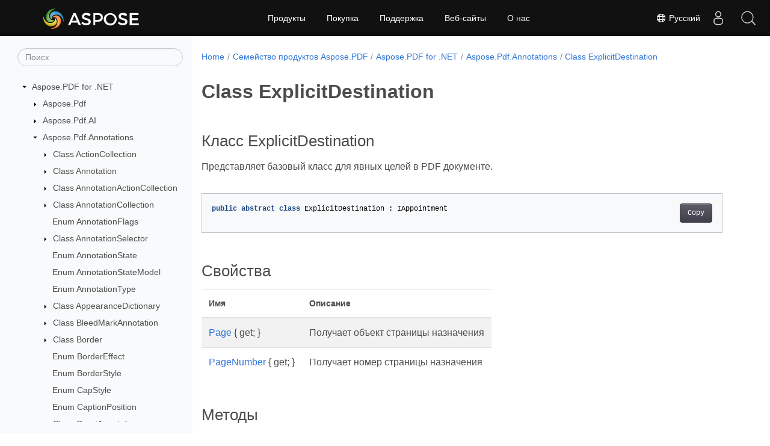

--- FILE ---
content_type: text/html
request_url: https://reference.aspose.com/pdf/ru/net/aspose.pdf.annotations/explicitdestination/
body_size: 8985
content:
<!doctype html><html lang=ru class=no-js><head><meta charset=utf-8><meta name=viewport content="width=device-width,initial-scale=1,shrink-to-fit=no"><link rel=canonical href=https://reference.aspose.com/pdf/ru/net/aspose.pdf.annotations/explicitdestination/><link rel=alternate hreflang=en href=https://reference.aspose.com/pdf/net/aspose.pdf.annotations/explicitdestination/><link rel=alternate hreflang=ru href=https://reference.aspose.com/pdf/ru/net/aspose.pdf.annotations/explicitdestination/><link rel=alternate hreflang=zh href=https://reference.aspose.com/pdf/zh/net/aspose.pdf.annotations/explicitdestination/><link rel=alternate hreflang=ar href=https://reference.aspose.com/pdf/ar/net/aspose.pdf.annotations/explicitdestination/><link rel=alternate hreflang=fr href=https://reference.aspose.com/pdf/fr/net/aspose.pdf.annotations/explicitdestination/><link rel=alternate hreflang=de href=https://reference.aspose.com/pdf/de/net/aspose.pdf.annotations/explicitdestination/><link rel=alternate hreflang=it href=https://reference.aspose.com/pdf/it/net/aspose.pdf.annotations/explicitdestination/><link rel=alternate hreflang=es href=https://reference.aspose.com/pdf/es/net/aspose.pdf.annotations/explicitdestination/><link rel=alternate hreflang=sv href=https://reference.aspose.com/pdf/sv/net/aspose.pdf.annotations/explicitdestination/><link rel=alternate hreflang=tr href=https://reference.aspose.com/pdf/tr/net/aspose.pdf.annotations/explicitdestination/><link rel=alternate hreflang=x-default href=https://reference.aspose.com/pdf/net/aspose.pdf.annotations/explicitdestination/><meta name=generator content="Hugo 0.119.0"><meta name=robots content="index, follow"><link rel=apple-touch-icon sizes=180x180 href=https://cms.admin.containerize.com/templates/asposecloud/images/apple-touch-icon.png><link rel=icon type=image/png sizes=32x32 href=https://cms.admin.containerize.com/templates/asposecloud/images/favicon-32x32.png><link rel=icon type=image/png sizes=16x16 href=https://cms.admin.containerize.com/templates/asposecloud/images/favicon-16x16.png><link rel=mask-icon href=https://cms.admin.containerize.com/templates/asposecloud/images/safari-pinned-tab.svg color=#5bbad5><link rel="shortcut icon" href=https://cms.admin.containerize.com/templates/asposecloud/images/favicon.ico><meta name=msapplication-TileColor content="#2b5797"><meta name=msapplication-config content="https://cms.admin.containerize.com/templates/asposecloud/images/browserconfig.xml"><meta name=theme-color content="#ffffff"><meta name=author content="Aspose"><title>Class ExplicitDestination |
Aspose.PDF for .NET API Reference</title><meta name=description content="Класс Aspose.Pdf.Annotations.ExplicitDestination. Представляет базовый класс для явных целей в PDF документе"><script type=application/ld+json>{"@context":"http://schema.org","@type":"BreadcrumbList","itemListElement":[{"@type":"ListItem","position":1,"item":{"@id":"https:\/\/reference.aspose.com\/","name":"Справочник по API"}},{"@type":"ListItem","position":2,"item":{"@id":"https:\/\/reference.aspose.com\/pdf\/","name":"Pdf"}},{"@type":"ListItem","position":3,"item":{"@id":"https:\/\/reference.aspose.com\/pdf\/ru\/net\/","name":".NET"}},{"@type":"ListItem","position":4,"item":{"@id":"https:\/\/reference.aspose.com\/pdf\/ru\/net\/aspose.pdf.annotations\/","name":"Aspose.pdf.annotations"}},{"@type":"ListItem","position":5,"item":{"@id":"https:\/\/reference.aspose.com\/pdf\/ru\/net\/aspose.pdf.annotations\/explicitdestination\/","name":"Explicitdestination"}}]}</script><script type=application/ld+json>{"@context":"http://schema.org/","@type":"SoftwareApplication","name":"Aspose.Pdf for Net","applicationCategory":"DeveloperApplication","image":["https://www.aspose.cloud/templates/aspose/img/products/pdf/aspose_pdf-for-net.svg"],"description":"Класс Aspose.Pdf.Annotations.ExplicitDestination. Представляет базовый класс для явных целей в PDF документе","downloadUrl":"https://releases.aspose.com/pdf/net/","releaseNotes":"https://docs.aspose.com/pdf/net/release-notes/","operatingSystem":["Windows","Linux","macOS"]}</script><script type=application/ld+json>{"@context":"https://schema.org/","@type":"Article","mainEntityOfPage":{"@type":"WebPage","@id":"https:\/\/reference.aspose.com\/pdf\/ru\/net\/aspose.pdf.annotations\/explicitdestination\/"},"headline":"Class ExplicitDestination","description":"Класс Aspose.Pdf.Annotations.ExplicitDestination. Представляет базовый класс для явных целей в PDF документе","image":{"@type":"ImageObject","url":"https://www.aspose.cloud/templates/aspose/img/products/pdf/aspose_pdf-for-net.svg","width":"","height":""},"author":{"@type":"Organization","name":"Aspose Pty Ltd"},"publisher":{"@type":"Organization","name":"Aspose Pty Ltd","logo":{"@type":"ImageObject","url":"https://about.aspose.com/templates/aspose/img/svg/aspose-logo.svg","width":"","height":""}},"datePublished":"2026-01-19","wordCount":"73","articleBody":"[Класс ExplicitDestination Представляет базовый класс для явных целей в PDF документе. public abstract class ExplicitDestination : IAppointment Свойства Имя Описание Page { get; } Получает объект страницы назначения PageNumber { get; } Получает номер страницы назначения Методы Имя Описание static CreateDestination(int, ExplicitDestinationType, params double[]) Создает экземпляры классов-наследников ExplicitDestination. static CreateDestination(Page, ExplicitDestinationType, params double[]) Создает экземпляры классов-наследников ExplicitDestination. abstract ToString() Возвращает строковое представление объекта ExplicitDestination. См. также интерфейс IAppointment пространство имен Aspose.Pdf.Annotations сборка Aspose.PDF]"}</script><script type=application/ld+json>{"@context":"https://schema.org","@type":"Organization","name":"Aspose Pty. Ltd.","url":"https://www.aspose.com","logo":"https://about.aspose.com/templates/aspose/img/svg/aspose-logo.svg","alternateName":"Aspose","sameAs":["https://www.facebook.com/Aspose/","https://twitter.com/Aspose","https://www.youtube.com/user/AsposeVideo","https://www.linkedin.com/company/aspose","https://stackoverflow.com/questions/tagged/aspose","https://aspose.quora.com/","https://aspose.github.io/"],"contactPoint":[{"@type":"ContactPoint","telephone":"+1 903 306 1676","contactType":"sales","areaServed":"US","availableLanguage":"en"},{"@type":"ContactPoint","telephone":"+44 141 628 8900","contactType":"sales","areaServed":"GB","availableLanguage":"en"},{"@type":"ContactPoint","telephone":"+61 2 8006 6987","contactType":"sales","areaServed":"AU","availableLanguage":"en"}]}</script><script type=application/ld+json>{"@context":"https://schema.org","@type":"WebSite","url":"https://www.aspose.com","sameAs":["https://search.aspose.com","https://docs.aspose.com","https://blog.aspose.com","https://forum.aspose.com","https://products.aspose.com","https://about.aspose.com","https://purchase.aspose.com","https://reference.aspose.com"],"potentialAction":{"@type":"SearchAction","target":"https://search.aspose.com/search/?q={search_term_string}","query-input":"required name=search_term_string"}}</script><meta itemprop=name content="Class ExplicitDestination"><meta itemprop=description content="Класс Aspose.Pdf.Annotations.ExplicitDestination. Представляет базовый класс для явных целей в PDF документе"><script>(function(e,t,n,s,o){e[s]=e[s]||[],e[s].push({"gtm.start":(new Date).getTime(),event:"gtm.js"});var a=t.getElementsByTagName(n)[0],i=t.createElement(n),r=s!="dataLayer"?"&l="+s:"";i.async=!0,i.src="https://www.googletagmanager.com/gtm.js?id="+o+r,a.parentNode.insertBefore(i,a)})(window,document,"script","dataLayer","GTM-NJMHSH")</script><meta property="og:title" content="Class ExplicitDestination"><meta property="og:description" content="Класс Aspose.Pdf.Annotations.ExplicitDestination. Представляет базовый класс для явных целей в PDF документе"><meta property="og:type" content="website"><meta property="og:url" content="https://reference.aspose.com/pdf/ru/net/aspose.pdf.annotations/explicitdestination/"><link rel=preload href=/pdf/scss/main.min.aea1d7c20da472f6f3f5239491ed1267039ff1b7796a96cde14ecbef0ea2abe6.css as=style><link href=/pdf/scss/main.min.aea1d7c20da472f6f3f5239491ed1267039ff1b7796a96cde14ecbef0ea2abe6.css rel=stylesheet integrity><link href=/pdf/scss/_code-block.min.850cff2ee102b37a8b0912358fa59fa02fa35dbf562c460ce05c402a5b6709c0.css rel=stylesheet integrity><link href=/pdf/css/locale.min.css rel=stylesheet></head><body class=td-section><noscript><iframe src="https://www.googletagmanager.com/ns.html?id=GTM-NJMHSH" height=0 width=0 style=display:none;visibility:hidden></iframe></noscript><div class="container-fluid td-outer"><div class=td-main><div class="row flex-xl-nowrap min-height-main-content"><div id=left-side-bar-menu class="split td-sidebar d-print-none col-12 col-md-3 col-xl-3"><div id=td-sidebar-menu class="add-scroll td-sidebar__inner"><form class="td-sidebar__search d-flex align-items-center"><input type=text id=internalSearch class="form-control td-search-input" placeholder=Поиск aria-label=Поиск autocomplete=off data-index=reference.aspose.com>
<button class="btn btn-link td-sidebar__toggle d-md-none p-0 ml-3 fa fa-bars" type=button data-toggle=collapse data-target=#td-section-nav aria-controls=td-docs-nav aria-expanded=false aria-label="Toggle section navigation"></button></form><nav class="td-sidebar-nav pt-2 pl-4 collapse" id=td-section-nav><div class="nav-item dropdown d-block d-lg-none"><a class="nav-link dropdown-toggle" href=# id=navbarDropdown role=button data-toggle=dropdown aria-haspopup=true aria-expanded=false>Русский</a><div class=dropdown-menu aria-labelledby=navbarDropdownMenuLink><a class=dropdown-item href=/pdf/net/aspose.pdf.annotations/explicitdestination/>English</a><a class=dropdown-item href=/pdf/zh/net/aspose.pdf.annotations/explicitdestination/>简体中文</a><a class=dropdown-item href=/pdf/ar/net/aspose.pdf.annotations/explicitdestination/>عربي</a><a class=dropdown-item href=/pdf/fr/net/aspose.pdf.annotations/explicitdestination/>Français</a><a class=dropdown-item href=/pdf/de/net/aspose.pdf.annotations/explicitdestination/>Deutsch</a><a class=dropdown-item href=/pdf/it/net/aspose.pdf.annotations/explicitdestination/>Italiano</a><a class=dropdown-item href=/pdf/es/net/aspose.pdf.annotations/explicitdestination/>Español</a><a class=dropdown-item href=/pdf/sv/net/aspose.pdf.annotations/explicitdestination/>Svenska</a><a class=dropdown-item href=/pdf/tr/net/aspose.pdf.annotations/explicitdestination/>Türkçe</a></div></div><ul class=td-sidebar-nav__section><li class=td-sidebar-nav__section-title><img src=/pdf/icons/caret-down.svg alt=caret-down class="icon open-icon" width=10px height=10px><a href=/pdf/ru/net/ class="align-left pl-0 pr-2td-sidebar-link td-sidebar-link__section">Aspose.PDF for .NET</a></li><ul><li id=id_pdfrunet><ul class=td-sidebar-nav__section><li class=td-sidebar-nav__section-title><img src=/pdf/icons/caret-down.svg alt=caret-closed class="icon closed-icon" width=10px height=10px><a href=/pdf/ru/net/aspose.pdf/ class="align-left pl-0 pr-2collapsedtd-sidebar-link td-sidebar-link__section">Aspose.Pdf</a></li><ul><li id=id_pdfrunetasposepdf></li></ul></ul><ul class=td-sidebar-nav__section><li class=td-sidebar-nav__section-title><img src=/pdf/icons/caret-down.svg alt=caret-closed class="icon closed-icon" width=10px height=10px><a href=/pdf/ru/net/aspose.pdf.ai/ class="align-left pl-0 pr-2collapsedtd-sidebar-link td-sidebar-link__section">Aspose.Pdf.AI</a></li><ul><li id=id_pdfrunetasposepdfai></li></ul></ul><ul class=td-sidebar-nav__section><li class=td-sidebar-nav__section-title><img src=/pdf/icons/caret-down.svg alt=caret-down class="icon open-icon" width=10px height=10px><a href=/pdf/ru/net/aspose.pdf.annotations/ class="align-left pl-0 pr-2td-sidebar-link td-sidebar-link__section">Aspose.Pdf.Annotations</a></li><ul><li id=id_pdfrunetasposepdfannotations><ul class=td-sidebar-nav__section><li class=td-sidebar-nav__section-title><img src=/pdf/icons/caret-down.svg alt=caret-closed class="icon closed-icon" width=10px height=10px><a href=/pdf/ru/net/aspose.pdf.annotations/actioncollection/ class="align-left pl-0 pr-2collapsedtd-sidebar-link td-sidebar-link__section">Class ActionCollection</a></li><ul><li id=id_pdfrunetasposepdfannotationsactioncollection></li></ul></ul><ul class=td-sidebar-nav__section><li class=td-sidebar-nav__section-title><img src=/pdf/icons/caret-down.svg alt=caret-closed class="icon closed-icon" width=10px height=10px><a href=/pdf/ru/net/aspose.pdf.annotations/annotation/ class="align-left pl-0 pr-2collapsedtd-sidebar-link td-sidebar-link__section">Class Annotation</a></li><ul><li id=id_pdfrunetasposepdfannotationsannotation></li></ul></ul><ul class=td-sidebar-nav__section><li class=td-sidebar-nav__section-title><img src=/pdf/icons/caret-down.svg alt=caret-closed class="icon closed-icon" width=10px height=10px><a href=/pdf/ru/net/aspose.pdf.annotations/annotationactioncollection/ class="align-left pl-0 pr-2collapsedtd-sidebar-link td-sidebar-link__section">Class AnnotationActionCollection</a></li><ul><li id=id_pdfrunetasposepdfannotationsannotationactioncollection></li></ul></ul><ul class=td-sidebar-nav__section><li class=td-sidebar-nav__section-title><img src=/pdf/icons/caret-down.svg alt=caret-closed class="icon closed-icon" width=10px height=10px><a href=/pdf/ru/net/aspose.pdf.annotations/annotationcollection/ class="align-left pl-0 pr-2collapsedtd-sidebar-link td-sidebar-link__section">Class AnnotationCollection</a></li><ul><li id=id_pdfrunetasposepdfannotationsannotationcollection></li></ul></ul><ul class=td-sidebar-nav__section><li class=td-sidebar-nav__section-title><div class="icon space-without-icon"></div><a href=/pdf/ru/net/aspose.pdf.annotations/annotationflags/ class="align-left pl-0 pr-2collapsedtd-sidebar-link td-sidebar-link__section">Enum AnnotationFlags</a></li><ul><li id=id_pdfrunetasposepdfannotationsannotationflags></li></ul></ul><ul class=td-sidebar-nav__section><li class=td-sidebar-nav__section-title><img src=/pdf/icons/caret-down.svg alt=caret-closed class="icon closed-icon" width=10px height=10px><a href=/pdf/ru/net/aspose.pdf.annotations/annotationselector/ class="align-left pl-0 pr-2collapsedtd-sidebar-link td-sidebar-link__section">Class AnnotationSelector</a></li><ul><li id=id_pdfrunetasposepdfannotationsannotationselector></li></ul></ul><ul class=td-sidebar-nav__section><li class=td-sidebar-nav__section-title><div class="icon space-without-icon"></div><a href=/pdf/ru/net/aspose.pdf.annotations/annotationstate/ class="align-left pl-0 pr-2collapsedtd-sidebar-link td-sidebar-link__section">Enum AnnotationState</a></li><ul><li id=id_pdfrunetasposepdfannotationsannotationstate></li></ul></ul><ul class=td-sidebar-nav__section><li class=td-sidebar-nav__section-title><div class="icon space-without-icon"></div><a href=/pdf/ru/net/aspose.pdf.annotations/annotationstatemodel/ class="align-left pl-0 pr-2collapsedtd-sidebar-link td-sidebar-link__section">Enum AnnotationStateModel</a></li><ul><li id=id_pdfrunetasposepdfannotationsannotationstatemodel></li></ul></ul><ul class=td-sidebar-nav__section><li class=td-sidebar-nav__section-title><div class="icon space-without-icon"></div><a href=/pdf/ru/net/aspose.pdf.annotations/annotationtype/ class="align-left pl-0 pr-2collapsedtd-sidebar-link td-sidebar-link__section">Enum AnnotationType</a></li><ul><li id=id_pdfrunetasposepdfannotationsannotationtype></li></ul></ul><ul class=td-sidebar-nav__section><li class=td-sidebar-nav__section-title><img src=/pdf/icons/caret-down.svg alt=caret-closed class="icon closed-icon" width=10px height=10px><a href=/pdf/ru/net/aspose.pdf.annotations/appearancedictionary/ class="align-left pl-0 pr-2collapsedtd-sidebar-link td-sidebar-link__section">Class AppearanceDictionary</a></li><ul><li id=id_pdfrunetasposepdfannotationsappearancedictionary></li></ul></ul><ul class=td-sidebar-nav__section><li class=td-sidebar-nav__section-title><img src=/pdf/icons/caret-down.svg alt=caret-closed class="icon closed-icon" width=10px height=10px><a href=/pdf/ru/net/aspose.pdf.annotations/bleedmarkannotation/ class="align-left pl-0 pr-2collapsedtd-sidebar-link td-sidebar-link__section">Class BleedMarkAnnotation</a></li><ul><li id=id_pdfrunetasposepdfannotationsbleedmarkannotation></li></ul></ul><ul class=td-sidebar-nav__section><li class=td-sidebar-nav__section-title><img src=/pdf/icons/caret-down.svg alt=caret-closed class="icon closed-icon" width=10px height=10px><a href=/pdf/ru/net/aspose.pdf.annotations/border/ class="align-left pl-0 pr-2collapsedtd-sidebar-link td-sidebar-link__section">Class Border</a></li><ul><li id=id_pdfrunetasposepdfannotationsborder></li></ul></ul><ul class=td-sidebar-nav__section><li class=td-sidebar-nav__section-title><div class="icon space-without-icon"></div><a href=/pdf/ru/net/aspose.pdf.annotations/bordereffect/ class="align-left pl-0 pr-2collapsedtd-sidebar-link td-sidebar-link__section">Enum BorderEffect</a></li><ul><li id=id_pdfrunetasposepdfannotationsbordereffect></li></ul></ul><ul class=td-sidebar-nav__section><li class=td-sidebar-nav__section-title><div class="icon space-without-icon"></div><a href=/pdf/ru/net/aspose.pdf.annotations/borderstyle/ class="align-left pl-0 pr-2collapsedtd-sidebar-link td-sidebar-link__section">Enum BorderStyle</a></li><ul><li id=id_pdfrunetasposepdfannotationsborderstyle></li></ul></ul><ul class=td-sidebar-nav__section><li class=td-sidebar-nav__section-title><div class="icon space-without-icon"></div><a href=/pdf/ru/net/aspose.pdf.annotations/capstyle/ class="align-left pl-0 pr-2collapsedtd-sidebar-link td-sidebar-link__section">Enum CapStyle</a></li><ul><li id=id_pdfrunetasposepdfannotationscapstyle></li></ul></ul><ul class=td-sidebar-nav__section><li class=td-sidebar-nav__section-title><div class="icon space-without-icon"></div><a href=/pdf/ru/net/aspose.pdf.annotations/captionposition/ class="align-left pl-0 pr-2collapsedtd-sidebar-link td-sidebar-link__section">Enum CaptionPosition</a></li><ul><li id=id_pdfrunetasposepdfannotationscaptionposition></li></ul></ul><ul class=td-sidebar-nav__section><li class=td-sidebar-nav__section-title><img src=/pdf/icons/caret-down.svg alt=caret-closed class="icon closed-icon" width=10px height=10px><a href=/pdf/ru/net/aspose.pdf.annotations/caretannotation/ class="align-left pl-0 pr-2collapsedtd-sidebar-link td-sidebar-link__section">Class CaretAnnotation</a></li><ul><li id=id_pdfrunetasposepdfannotationscaretannotation></li></ul></ul><ul class=td-sidebar-nav__section><li class=td-sidebar-nav__section-title><div class="icon space-without-icon"></div><a href=/pdf/ru/net/aspose.pdf.annotations/caretsymbol/ class="align-left pl-0 pr-2collapsedtd-sidebar-link td-sidebar-link__section">Enum CaretSymbol</a></li><ul><li id=id_pdfrunetasposepdfannotationscaretsymbol></li></ul></ul><ul class=td-sidebar-nav__section><li class=td-sidebar-nav__section-title><img src=/pdf/icons/caret-down.svg alt=caret-closed class="icon closed-icon" width=10px height=10px><a href=/pdf/ru/net/aspose.pdf.annotations/characteristics/ class="align-left pl-0 pr-2collapsedtd-sidebar-link td-sidebar-link__section">Class Characteristics</a></li><ul><li id=id_pdfrunetasposepdfannotationscharacteristics></li></ul></ul><ul class=td-sidebar-nav__section><li class=td-sidebar-nav__section-title><img src=/pdf/icons/caret-down.svg alt=caret-closed class="icon closed-icon" width=10px height=10px><a href=/pdf/ru/net/aspose.pdf.annotations/circleannotation/ class="align-left pl-0 pr-2collapsedtd-sidebar-link td-sidebar-link__section">Class CircleAnnotation</a></li><ul><li id=id_pdfrunetasposepdfannotationscircleannotation></li></ul></ul><ul class=td-sidebar-nav__section><li class=td-sidebar-nav__section-title><img src=/pdf/icons/caret-down.svg alt=caret-closed class="icon closed-icon" width=10px height=10px><a href=/pdf/ru/net/aspose.pdf.annotations/colorbarannotation/ class="align-left pl-0 pr-2collapsedtd-sidebar-link td-sidebar-link__section">Class ColorBarAnnotation</a></li><ul><li id=id_pdfrunetasposepdfannotationscolorbarannotation></li></ul></ul><ul class=td-sidebar-nav__section><li class=td-sidebar-nav__section-title><div class="icon space-without-icon"></div><a href=/pdf/ru/net/aspose.pdf.annotations/colorsofcmyk/ class="align-left pl-0 pr-2collapsedtd-sidebar-link td-sidebar-link__section">Enum ColorsOfCMYK</a></li><ul><li id=id_pdfrunetasposepdfannotationscolorsofcmyk></li></ul></ul><ul class=td-sidebar-nav__section><li class=td-sidebar-nav__section-title><img src=/pdf/icons/caret-down.svg alt=caret-closed class="icon closed-icon" width=10px height=10px><a href=/pdf/ru/net/aspose.pdf.annotations/commonfigureannotation/ class="align-left pl-0 pr-2collapsedtd-sidebar-link td-sidebar-link__section">Class CommonFigureAnnotation</a></li><ul><li id=id_pdfrunetasposepdfannotationscommonfigureannotation></li></ul></ul><ul class=td-sidebar-nav__section><li class=td-sidebar-nav__section-title><img src=/pdf/icons/caret-down.svg alt=caret-closed class="icon closed-icon" width=10px height=10px><a href=/pdf/ru/net/aspose.pdf.annotations/cornerprintermarkannotation/ class="align-left pl-0 pr-2collapsedtd-sidebar-link td-sidebar-link__section">Class CornerPrinterMarkAnnotation</a></li><ul><li id=id_pdfrunetasposepdfannotationscornerprintermarkannotation></li></ul></ul><ul class=td-sidebar-nav__section><li class=td-sidebar-nav__section-title><img src=/pdf/icons/caret-down.svg alt=caret-closed class="icon closed-icon" width=10px height=10px><a href=/pdf/ru/net/aspose.pdf.annotations/customexplicitdestination/ class="align-left pl-0 pr-2collapsedtd-sidebar-link td-sidebar-link__section">Class CustomExplicitDestination</a></li><ul><li id=id_pdfrunetasposepdfannotationscustomexplicitdestination></li></ul></ul><ul class=td-sidebar-nav__section><li class=td-sidebar-nav__section-title><img src=/pdf/icons/caret-down.svg alt=caret-closed class="icon closed-icon" width=10px height=10px><a href=/pdf/ru/net/aspose.pdf.annotations/dash/ class="align-left pl-0 pr-2collapsedtd-sidebar-link td-sidebar-link__section">Class Dash</a></li><ul><li id=id_pdfrunetasposepdfannotationsdash></li></ul></ul><ul class=td-sidebar-nav__section><li class=td-sidebar-nav__section-title><img src=/pdf/icons/caret-down.svg alt=caret-closed class="icon closed-icon" width=10px height=10px><a href=/pdf/ru/net/aspose.pdf.annotations/defaultappearance/ class="align-left pl-0 pr-2collapsedtd-sidebar-link td-sidebar-link__section">Class DefaultAppearance</a></li><ul><li id=id_pdfrunetasposepdfannotationsdefaultappearance></li></ul></ul><ul class=td-sidebar-nav__section><li class=td-sidebar-nav__section-title><img src=/pdf/icons/caret-down.svg alt=caret-closed class="icon closed-icon" width=10px height=10px><a href=/pdf/ru/net/aspose.pdf.annotations/documentactioncollection/ class="align-left pl-0 pr-2collapsedtd-sidebar-link td-sidebar-link__section">Class DocumentActionCollection</a></li><ul><li id=id_pdfrunetasposepdfannotationsdocumentactioncollection></li></ul></ul><ul class=td-sidebar-nav__section><li class=td-sidebar-nav__section-title><img src=/pdf/icons/caret-down.svg alt=caret-closed class="icon closed-icon" width=10px height=10px><a href=/pdf/ru/net/aspose.pdf.annotations/explicitdestination/ class="align-left pl-0 pr-2collapsed activetd-sidebar-link td-sidebar-link__section">Class ExplicitDestination</a></li><ul><li id=id_pdfrunetasposepdfannotationsexplicitdestination><ul class=td-sidebar-nav__section><li class=td-sidebar-nav__section-title><div class="icon space-without-icon"></div><a href=/pdf/ru/net/aspose.pdf.annotations/explicitdestination/createdestination/ class="align-left pl-0 pr-2collapsedtd-sidebar-link td-sidebar-link__section">ExplicitDestination.CreateDestination</a></li><ul><li id=id_pdfrunetasposepdfannotationsexplicitdestinationcreatedestination></li></ul></ul><ul class=td-sidebar-nav__section><li class=td-sidebar-nav__section-title><div class="icon space-without-icon"></div><a href=/pdf/ru/net/aspose.pdf.annotations/explicitdestination/page/ class="align-left pl-0 pr-2collapsedtd-sidebar-link td-sidebar-link__section">ExplicitDestination.Page</a></li><ul><li id=id_pdfrunetasposepdfannotationsexplicitdestinationpage></li></ul></ul><ul class=td-sidebar-nav__section><li class=td-sidebar-nav__section-title><div class="icon space-without-icon"></div><a href=/pdf/ru/net/aspose.pdf.annotations/explicitdestination/pagenumber/ class="align-left pl-0 pr-2collapsedtd-sidebar-link td-sidebar-link__section">ExplicitDestination.PageNumber</a></li><ul><li id=id_pdfrunetasposepdfannotationsexplicitdestinationpagenumber></li></ul></ul><ul class=td-sidebar-nav__section><li class=td-sidebar-nav__section-title><div class="icon space-without-icon"></div><a href=/pdf/ru/net/aspose.pdf.annotations/explicitdestination/tostring/ class="align-left pl-0 pr-2collapsedtd-sidebar-link td-sidebar-link__section">ExplicitDestination.ToString</a></li><ul><li id=id_pdfrunetasposepdfannotationsexplicitdestinationtostring></li></ul></ul></li></ul></ul><ul class=td-sidebar-nav__section><li class=td-sidebar-nav__section-title><div class="icon space-without-icon"></div><a href=/pdf/ru/net/aspose.pdf.annotations/explicitdestinationtype/ class="align-left pl-0 pr-2collapsedtd-sidebar-link td-sidebar-link__section">Enum ExplicitDestinationType</a></li><ul><li id=id_pdfrunetasposepdfannotationsexplicitdestinationtype></li></ul></ul><ul class=td-sidebar-nav__section><li class=td-sidebar-nav__section-title><img src=/pdf/icons/caret-down.svg alt=caret-closed class="icon closed-icon" width=10px height=10px><a href=/pdf/ru/net/aspose.pdf.annotations/fdfreader/ class="align-left pl-0 pr-2collapsedtd-sidebar-link td-sidebar-link__section">Class FdfReader</a></li><ul><li id=id_pdfrunetasposepdfannotationsfdfreader></li></ul></ul><ul class=td-sidebar-nav__section><li class=td-sidebar-nav__section-title><img src=/pdf/icons/caret-down.svg alt=caret-closed class="icon closed-icon" width=10px height=10px><a href=/pdf/ru/net/aspose.pdf.annotations/fileattachmentannotation/ class="align-left pl-0 pr-2collapsedtd-sidebar-link td-sidebar-link__section">Class FileAttachmentAnnotation</a></li><ul><li id=id_pdfrunetasposepdfannotationsfileattachmentannotation></li></ul></ul><ul class=td-sidebar-nav__section><li class=td-sidebar-nav__section-title><div class="icon space-without-icon"></div><a href=/pdf/ru/net/aspose.pdf.annotations/fileicon/ class="align-left pl-0 pr-2collapsedtd-sidebar-link td-sidebar-link__section">Enum FileIcon</a></li><ul><li id=id_pdfrunetasposepdfannotationsfileicon></li></ul></ul><ul class=td-sidebar-nav__section><li class=td-sidebar-nav__section-title><img src=/pdf/icons/caret-down.svg alt=caret-closed class="icon closed-icon" width=10px height=10px><a href=/pdf/ru/net/aspose.pdf.annotations/fitbexplicitdestination/ class="align-left pl-0 pr-2collapsedtd-sidebar-link td-sidebar-link__section">Class FitBExplicitDestination</a></li><ul><li id=id_pdfrunetasposepdfannotationsfitbexplicitdestination></li></ul></ul><ul class=td-sidebar-nav__section><li class=td-sidebar-nav__section-title><img src=/pdf/icons/caret-down.svg alt=caret-closed class="icon closed-icon" width=10px height=10px><a href=/pdf/ru/net/aspose.pdf.annotations/fitbhexplicitdestination/ class="align-left pl-0 pr-2collapsedtd-sidebar-link td-sidebar-link__section">Class FitBHExplicitDestination</a></li><ul><li id=id_pdfrunetasposepdfannotationsfitbhexplicitdestination></li></ul></ul><ul class=td-sidebar-nav__section><li class=td-sidebar-nav__section-title><img src=/pdf/icons/caret-down.svg alt=caret-closed class="icon closed-icon" width=10px height=10px><a href=/pdf/ru/net/aspose.pdf.annotations/fitbvexplicitdestination/ class="align-left pl-0 pr-2collapsedtd-sidebar-link td-sidebar-link__section">Class FitBVExplicitDestination</a></li><ul><li id=id_pdfrunetasposepdfannotationsfitbvexplicitdestination></li></ul></ul><ul class=td-sidebar-nav__section><li class=td-sidebar-nav__section-title><img src=/pdf/icons/caret-down.svg alt=caret-closed class="icon closed-icon" width=10px height=10px><a href=/pdf/ru/net/aspose.pdf.annotations/fitexplicitdestination/ class="align-left pl-0 pr-2collapsedtd-sidebar-link td-sidebar-link__section">Class FitExplicitDestination</a></li><ul><li id=id_pdfrunetasposepdfannotationsfitexplicitdestination></li></ul></ul><ul class=td-sidebar-nav__section><li class=td-sidebar-nav__section-title><img src=/pdf/icons/caret-down.svg alt=caret-closed class="icon closed-icon" width=10px height=10px><a href=/pdf/ru/net/aspose.pdf.annotations/fithexplicitdestination/ class="align-left pl-0 pr-2collapsedtd-sidebar-link td-sidebar-link__section">Class FitHExplicitDestination</a></li><ul><li id=id_pdfrunetasposepdfannotationsfithexplicitdestination></li></ul></ul><ul class=td-sidebar-nav__section><li class=td-sidebar-nav__section-title><img src=/pdf/icons/caret-down.svg alt=caret-closed class="icon closed-icon" width=10px height=10px><a href=/pdf/ru/net/aspose.pdf.annotations/fitrexplicitdestination/ class="align-left pl-0 pr-2collapsedtd-sidebar-link td-sidebar-link__section">Class FitRExplicitDestination</a></li><ul><li id=id_pdfrunetasposepdfannotationsfitrexplicitdestination></li></ul></ul><ul class=td-sidebar-nav__section><li class=td-sidebar-nav__section-title><img src=/pdf/icons/caret-down.svg alt=caret-closed class="icon closed-icon" width=10px height=10px><a href=/pdf/ru/net/aspose.pdf.annotations/fitvexplicitdestination/ class="align-left pl-0 pr-2collapsedtd-sidebar-link td-sidebar-link__section">Class FitVExplicitDestination</a></li><ul><li id=id_pdfrunetasposepdfannotationsfitvexplicitdestination></li></ul></ul><ul class=td-sidebar-nav__section><li class=td-sidebar-nav__section-title><img src=/pdf/icons/caret-down.svg alt=caret-closed class="icon closed-icon" width=10px height=10px><a href=/pdf/ru/net/aspose.pdf.annotations/fixedprint/ class="align-left pl-0 pr-2collapsedtd-sidebar-link td-sidebar-link__section">Class FixedPrint</a></li><ul><li id=id_pdfrunetasposepdfannotationsfixedprint></li></ul></ul><ul class=td-sidebar-nav__section><li class=td-sidebar-nav__section-title><img src=/pdf/icons/caret-down.svg alt=caret-closed class="icon closed-icon" width=10px height=10px><a href=/pdf/ru/net/aspose.pdf.annotations/freetextannotation/ class="align-left pl-0 pr-2collapsedtd-sidebar-link td-sidebar-link__section">Class FreeTextAnnotation</a></li><ul><li id=id_pdfrunetasposepdfannotationsfreetextannotation></li></ul></ul><ul class=td-sidebar-nav__section><li class=td-sidebar-nav__section-title><div class="icon space-without-icon"></div><a href=/pdf/ru/net/aspose.pdf.annotations/freetextintent/ class="align-left pl-0 pr-2collapsedtd-sidebar-link td-sidebar-link__section">Enum FreeTextIntent</a></li><ul><li id=id_pdfrunetasposepdfannotationsfreetextintent></li></ul></ul><ul class=td-sidebar-nav__section><li class=td-sidebar-nav__section-title><img src=/pdf/icons/caret-down.svg alt=caret-closed class="icon closed-icon" width=10px height=10px><a href=/pdf/ru/net/aspose.pdf.annotations/gotoaction/ class="align-left pl-0 pr-2collapsedtd-sidebar-link td-sidebar-link__section">Class GoToAction</a></li><ul><li id=id_pdfrunetasposepdfannotationsgotoaction></li></ul></ul><ul class=td-sidebar-nav__section><li class=td-sidebar-nav__section-title><img src=/pdf/icons/caret-down.svg alt=caret-closed class="icon closed-icon" width=10px height=10px><a href=/pdf/ru/net/aspose.pdf.annotations/gotoremoteaction/ class="align-left pl-0 pr-2collapsedtd-sidebar-link td-sidebar-link__section">Class GoToRemoteAction</a></li><ul><li id=id_pdfrunetasposepdfannotationsgotoremoteaction></li></ul></ul><ul class=td-sidebar-nav__section><li class=td-sidebar-nav__section-title><img src=/pdf/icons/caret-down.svg alt=caret-closed class="icon closed-icon" width=10px height=10px><a href=/pdf/ru/net/aspose.pdf.annotations/gotouriaction/ class="align-left pl-0 pr-2collapsedtd-sidebar-link td-sidebar-link__section">Class GoToURIAction</a></li><ul><li id=id_pdfrunetasposepdfannotationsgotouriaction></li></ul></ul><ul class=td-sidebar-nav__section><li class=td-sidebar-nav__section-title><img src=/pdf/icons/caret-down.svg alt=caret-closed class="icon closed-icon" width=10px height=10px><a href=/pdf/ru/net/aspose.pdf.annotations/hideaction/ class="align-left pl-0 pr-2collapsedtd-sidebar-link td-sidebar-link__section">Class HideAction</a></li><ul><li id=id_pdfrunetasposepdfannotationshideaction></li></ul></ul><ul class=td-sidebar-nav__section><li class=td-sidebar-nav__section-title><img src=/pdf/icons/caret-down.svg alt=caret-closed class="icon closed-icon" width=10px height=10px><a href=/pdf/ru/net/aspose.pdf.annotations/highlightannotation/ class="align-left pl-0 pr-2collapsedtd-sidebar-link td-sidebar-link__section">Class HighlightAnnotation</a></li><ul><li id=id_pdfrunetasposepdfannotationshighlightannotation></li></ul></ul><ul class=td-sidebar-nav__section><li class=td-sidebar-nav__section-title><div class="icon space-without-icon"></div><a href=/pdf/ru/net/aspose.pdf.annotations/highlightingmode/ class="align-left pl-0 pr-2collapsedtd-sidebar-link td-sidebar-link__section">Enum HighlightingMode</a></li><ul><li id=id_pdfrunetasposepdfannotationshighlightingmode></li></ul></ul><ul class=td-sidebar-nav__section><li class=td-sidebar-nav__section-title><img src=/pdf/icons/caret-down.svg alt=caret-closed class="icon closed-icon" width=10px height=10px><a href=/pdf/ru/net/aspose.pdf.annotations/iannotationvisitor/ class="align-left pl-0 pr-2collapsedtd-sidebar-link td-sidebar-link__section">Interface IAnnotationVisitor</a></li><ul><li id=id_pdfrunetasposepdfannotationsiannotationvisitor></li></ul></ul><ul class=td-sidebar-nav__section><li class=td-sidebar-nav__section-title><img src=/pdf/icons/caret-down.svg alt=caret-closed class="icon closed-icon" width=10px height=10px><a href=/pdf/ru/net/aspose.pdf.annotations/iappointment/ class="align-left pl-0 pr-2collapsedtd-sidebar-link td-sidebar-link__section">Interface IAppointment</a></li><ul><li id=id_pdfrunetasposepdfannotationsiappointment></li></ul></ul><ul class=td-sidebar-nav__section><li class=td-sidebar-nav__section-title><img src=/pdf/icons/caret-down.svg alt=caret-closed class="icon closed-icon" width=10px height=10px><a href=/pdf/ru/net/aspose.pdf.annotations/importdataaction/ class="align-left pl-0 pr-2collapsedtd-sidebar-link td-sidebar-link__section">Class ImportDataAction</a></li><ul><li id=id_pdfrunetasposepdfannotationsimportdataaction></li></ul></ul><ul class=td-sidebar-nav__section><li class=td-sidebar-nav__section-title><img src=/pdf/icons/caret-down.svg alt=caret-closed class="icon closed-icon" width=10px height=10px><a href=/pdf/ru/net/aspose.pdf.annotations/inkannotation/ class="align-left pl-0 pr-2collapsedtd-sidebar-link td-sidebar-link__section">Class InkAnnotation</a></li><ul><li id=id_pdfrunetasposepdfannotationsinkannotation></li></ul></ul><ul class=td-sidebar-nav__section><li class=td-sidebar-nav__section-title><img src=/pdf/icons/caret-down.svg alt=caret-closed class="icon closed-icon" width=10px height=10px><a href=/pdf/ru/net/aspose.pdf.annotations/javascriptaction/ class="align-left pl-0 pr-2collapsedtd-sidebar-link td-sidebar-link__section">Class JavascriptAction</a></li><ul><li id=id_pdfrunetasposepdfannotationsjavascriptaction></li></ul></ul><ul class=td-sidebar-nav__section><li class=td-sidebar-nav__section-title><div class="icon space-without-icon"></div><a href=/pdf/ru/net/aspose.pdf.annotations/justification/ class="align-left pl-0 pr-2collapsedtd-sidebar-link td-sidebar-link__section">Enum Justification</a></li><ul><li id=id_pdfrunetasposepdfannotationsjustification></li></ul></ul><ul class=td-sidebar-nav__section><li class=td-sidebar-nav__section-title><img src=/pdf/icons/caret-down.svg alt=caret-closed class="icon closed-icon" width=10px height=10px><a href=/pdf/ru/net/aspose.pdf.annotations/launchaction/ class="align-left pl-0 pr-2collapsedtd-sidebar-link td-sidebar-link__section">Class LaunchAction</a></li><ul><li id=id_pdfrunetasposepdfannotationslaunchaction></li></ul></ul><ul class=td-sidebar-nav__section><li class=td-sidebar-nav__section-title><div class="icon space-without-icon"></div><a href=/pdf/ru/net/aspose.pdf.annotations/launchactionoperation/ class="align-left pl-0 pr-2collapsedtd-sidebar-link td-sidebar-link__section">Enum LaunchActionOperation</a></li><ul><li id=id_pdfrunetasposepdfannotationslaunchactionoperation></li></ul></ul><ul class=td-sidebar-nav__section><li class=td-sidebar-nav__section-title><div class="icon space-without-icon"></div><a href=/pdf/ru/net/aspose.pdf.annotations/lightingschemetype/ class="align-left pl-0 pr-2collapsedtd-sidebar-link td-sidebar-link__section">Enum LightingSchemeType</a></li><ul><li id=id_pdfrunetasposepdfannotationslightingschemetype></li></ul></ul><ul class=td-sidebar-nav__section><li class=td-sidebar-nav__section-title><img src=/pdf/icons/caret-down.svg alt=caret-closed class="icon closed-icon" width=10px height=10px><a href=/pdf/ru/net/aspose.pdf.annotations/lineannotation/ class="align-left pl-0 pr-2collapsedtd-sidebar-link td-sidebar-link__section">Class LineAnnotation</a></li><ul><li id=id_pdfrunetasposepdfannotationslineannotation></li></ul></ul><ul class=td-sidebar-nav__section><li class=td-sidebar-nav__section-title><div class="icon space-without-icon"></div><a href=/pdf/ru/net/aspose.pdf.annotations/lineending/ class="align-left pl-0 pr-2collapsedtd-sidebar-link td-sidebar-link__section">Enum LineEnding</a></li><ul><li id=id_pdfrunetasposepdfannotationslineending></li></ul></ul><ul class=td-sidebar-nav__section><li class=td-sidebar-nav__section-title><div class="icon space-without-icon"></div><a href=/pdf/ru/net/aspose.pdf.annotations/lineintent/ class="align-left pl-0 pr-2collapsedtd-sidebar-link td-sidebar-link__section">Enum LineIntent</a></li><ul><li id=id_pdfrunetasposepdfannotationslineintent></li></ul></ul><ul class=td-sidebar-nav__section><li class=td-sidebar-nav__section-title><img src=/pdf/icons/caret-down.svg alt=caret-closed class="icon closed-icon" width=10px height=10px><a href=/pdf/ru/net/aspose.pdf.annotations/linkannotation/ class="align-left pl-0 pr-2collapsedtd-sidebar-link td-sidebar-link__section">Class LinkAnnotation</a></li><ul><li id=id_pdfrunetasposepdfannotationslinkannotation></li></ul></ul><ul class=td-sidebar-nav__section><li class=td-sidebar-nav__section-title><img src=/pdf/icons/caret-down.svg alt=caret-closed class="icon closed-icon" width=10px height=10px><a href=/pdf/ru/net/aspose.pdf.annotations/markupannotation/ class="align-left pl-0 pr-2collapsedtd-sidebar-link td-sidebar-link__section">Class MarkupAnnotation</a></li><ul><li id=id_pdfrunetasposepdfannotationsmarkupannotation></li></ul></ul><ul class=td-sidebar-nav__section><li class=td-sidebar-nav__section-title><img src=/pdf/icons/caret-down.svg alt=caret-closed class="icon closed-icon" width=10px height=10px><a href=/pdf/ru/net/aspose.pdf.annotations/measure/ class="align-left pl-0 pr-2collapsedtd-sidebar-link td-sidebar-link__section">Class Measure</a></li><ul><li id=id_pdfrunetasposepdfannotationsmeasure></li></ul></ul><ul class=td-sidebar-nav__section><li class=td-sidebar-nav__section-title><img src=/pdf/icons/caret-down.svg alt=caret-closed class="icon closed-icon" width=10px height=10px><a href=/pdf/ru/net/aspose.pdf.annotations/measure.numberformat/ class="align-left pl-0 pr-2collapsedtd-sidebar-link td-sidebar-link__section">Class Measure.NumberFormat</a></li><ul><li id=id_pdfrunetasposepdfannotationsmeasurenumberformat></li></ul></ul><ul class=td-sidebar-nav__section><li class=td-sidebar-nav__section-title><div class="icon space-without-icon"></div><a href=/pdf/ru/net/aspose.pdf.annotations/measure.numberformat.fractionstyle/ class="align-left pl-0 pr-2collapsedtd-sidebar-link td-sidebar-link__section">Enum Measure.NumberFormat.FractionStyle</a></li><ul><li id=id_pdfrunetasposepdfannotationsmeasurenumberformatfractionstyle></li></ul></ul><ul class=td-sidebar-nav__section><li class=td-sidebar-nav__section-title><img src=/pdf/icons/caret-down.svg alt=caret-closed class="icon closed-icon" width=10px height=10px><a href=/pdf/ru/net/aspose.pdf.annotations/measure.numberformatlist/ class="align-left pl-0 pr-2collapsedtd-sidebar-link td-sidebar-link__section">Class Measure.NumberFormatList</a></li><ul><li id=id_pdfrunetasposepdfannotationsmeasurenumberformatlist></li></ul></ul><ul class=td-sidebar-nav__section><li class=td-sidebar-nav__section-title><div class="icon space-without-icon"></div><a href=/pdf/ru/net/aspose.pdf.annotations/mediaclip/ class="align-left pl-0 pr-2collapsedtd-sidebar-link td-sidebar-link__section">Class MediaClip</a></li><ul><li id=id_pdfrunetasposepdfannotationsmediaclip></li></ul></ul><ul class=td-sidebar-nav__section><li class=td-sidebar-nav__section-title><img src=/pdf/icons/caret-down.svg alt=caret-closed class="icon closed-icon" width=10px height=10px><a href=/pdf/ru/net/aspose.pdf.annotations/mediaclipdata/ class="align-left pl-0 pr-2collapsedtd-sidebar-link td-sidebar-link__section">Class MediaClipData</a></li><ul><li id=id_pdfrunetasposepdfannotationsmediaclipdata></li></ul></ul><ul class=td-sidebar-nav__section><li class=td-sidebar-nav__section-title><div class="icon space-without-icon"></div><a href=/pdf/ru/net/aspose.pdf.annotations/mediaclipsection/ class="align-left pl-0 pr-2collapsedtd-sidebar-link td-sidebar-link__section">Class MediaClipSection</a></li><ul><li id=id_pdfrunetasposepdfannotationsmediaclipsection></li></ul></ul><ul class=td-sidebar-nav__section><li class=td-sidebar-nav__section-title><img src=/pdf/icons/caret-down.svg alt=caret-closed class="icon closed-icon" width=10px height=10px><a href=/pdf/ru/net/aspose.pdf.annotations/mediarendition/ class="align-left pl-0 pr-2collapsedtd-sidebar-link td-sidebar-link__section">Class MediaRendition</a></li><ul><li id=id_pdfrunetasposepdfannotationsmediarendition></li></ul></ul><ul class=td-sidebar-nav__section><li class=td-sidebar-nav__section-title><img src=/pdf/icons/caret-down.svg alt=caret-closed class="icon closed-icon" width=10px height=10px><a href=/pdf/ru/net/aspose.pdf.annotations/movieannotation/ class="align-left pl-0 pr-2collapsedtd-sidebar-link td-sidebar-link__section">Class MovieAnnotation</a></li><ul><li id=id_pdfrunetasposepdfannotationsmovieannotation></li></ul></ul><ul class=td-sidebar-nav__section><li class=td-sidebar-nav__section-title><img src=/pdf/icons/caret-down.svg alt=caret-closed class="icon closed-icon" width=10px height=10px><a href=/pdf/ru/net/aspose.pdf.annotations/namedaction/ class="align-left pl-0 pr-2collapsedtd-sidebar-link td-sidebar-link__section">Class NamedAction</a></li><ul><li id=id_pdfrunetasposepdfannotationsnamedaction></li></ul></ul><ul class=td-sidebar-nav__section><li class=td-sidebar-nav__section-title><img src=/pdf/icons/caret-down.svg alt=caret-closed class="icon closed-icon" width=10px height=10px><a href=/pdf/ru/net/aspose.pdf.annotations/nameddestination/ class="align-left pl-0 pr-2collapsedtd-sidebar-link td-sidebar-link__section">Class NamedDestination</a></li><ul><li id=id_pdfrunetasposepdfannotationsnameddestination></li></ul></ul><ul class=td-sidebar-nav__section><li class=td-sidebar-nav__section-title><div class="icon space-without-icon"></div><a href=/pdf/ru/net/aspose.pdf.annotations/pdf3dactivation/ class="align-left pl-0 pr-2collapsedtd-sidebar-link td-sidebar-link__section">Enum PDF3DActivation</a></li><ul><li id=id_pdfrunetasposepdfannotationspdf3dactivation></li></ul></ul><ul class=td-sidebar-nav__section><li class=td-sidebar-nav__section-title><img src=/pdf/icons/caret-down.svg alt=caret-closed class="icon closed-icon" width=10px height=10px><a href=/pdf/ru/net/aspose.pdf.annotations/pdf3dannotation/ class="align-left pl-0 pr-2collapsedtd-sidebar-link td-sidebar-link__section">Class PDF3DAnnotation</a></li><ul><li id=id_pdfrunetasposepdfannotationspdf3dannotation></li></ul></ul><ul class=td-sidebar-nav__section><li class=td-sidebar-nav__section-title><img src=/pdf/icons/caret-down.svg alt=caret-closed class="icon closed-icon" width=10px height=10px><a href=/pdf/ru/net/aspose.pdf.annotations/pdf3dartwork/ class="align-left pl-0 pr-2collapsedtd-sidebar-link td-sidebar-link__section">Class PDF3DArtwork</a></li><ul><li id=id_pdfrunetasposepdfannotationspdf3dartwork></li></ul></ul><ul class=td-sidebar-nav__section><li class=td-sidebar-nav__section-title><img src=/pdf/icons/caret-down.svg alt=caret-closed class="icon closed-icon" width=10px height=10px><a href=/pdf/ru/net/aspose.pdf.annotations/pdf3dcontent/ class="align-left pl-0 pr-2collapsedtd-sidebar-link td-sidebar-link__section">Class PDF3DContent</a></li><ul><li id=id_pdfrunetasposepdfannotationspdf3dcontent></li></ul></ul><ul class=td-sidebar-nav__section><li class=td-sidebar-nav__section-title><img src=/pdf/icons/caret-down.svg alt=caret-closed class="icon closed-icon" width=10px height=10px><a href=/pdf/ru/net/aspose.pdf.annotations/pdf3dcrosssection/ class="align-left pl-0 pr-2collapsedtd-sidebar-link td-sidebar-link__section">Class PDF3DCrossSection</a></li><ul><li id=id_pdfrunetasposepdfannotationspdf3dcrosssection></li></ul></ul><ul class=td-sidebar-nav__section><li class=td-sidebar-nav__section-title><img src=/pdf/icons/caret-down.svg alt=caret-closed class="icon closed-icon" width=10px height=10px><a href=/pdf/ru/net/aspose.pdf.annotations/pdf3dcrosssectionarray/ class="align-left pl-0 pr-2collapsedtd-sidebar-link td-sidebar-link__section">Class PDF3DCrossSectionArray</a></li><ul><li id=id_pdfrunetasposepdfannotationspdf3dcrosssectionarray></li></ul></ul><ul class=td-sidebar-nav__section><li class=td-sidebar-nav__section-title><img src=/pdf/icons/caret-down.svg alt=caret-closed class="icon closed-icon" width=10px height=10px><a href=/pdf/ru/net/aspose.pdf.annotations/pdf3dcuttingplaneorientation/ class="align-left pl-0 pr-2collapsedtd-sidebar-link td-sidebar-link__section">Class PDF3DCuttingPlaneOrientation</a></li><ul><li id=id_pdfrunetasposepdfannotationspdf3dcuttingplaneorientation></li></ul></ul><ul class=td-sidebar-nav__section><li class=td-sidebar-nav__section-title><img src=/pdf/icons/caret-down.svg alt=caret-closed class="icon closed-icon" width=10px height=10px><a href=/pdf/ru/net/aspose.pdf.annotations/pdf3dlightingscheme/ class="align-left pl-0 pr-2collapsedtd-sidebar-link td-sidebar-link__section">Class PDF3DLightingScheme</a></li><ul><li id=id_pdfrunetasposepdfannotationspdf3dlightingscheme></li></ul></ul><ul class=td-sidebar-nav__section><li class=td-sidebar-nav__section-title><img src=/pdf/icons/caret-down.svg alt=caret-closed class="icon closed-icon" width=10px height=10px><a href=/pdf/ru/net/aspose.pdf.annotations/pdf3drendermode/ class="align-left pl-0 pr-2collapsedtd-sidebar-link td-sidebar-link__section">Class PDF3DRenderMode</a></li><ul><li id=id_pdfrunetasposepdfannotationspdf3drendermode></li></ul></ul><ul class=td-sidebar-nav__section><li class=td-sidebar-nav__section-title><img src=/pdf/icons/caret-down.svg alt=caret-closed class="icon closed-icon" width=10px height=10px><a href=/pdf/ru/net/aspose.pdf.annotations/pdf3dstream/ class="align-left pl-0 pr-2collapsedtd-sidebar-link td-sidebar-link__section">Class PDF3DStream</a></li><ul><li id=id_pdfrunetasposepdfannotationspdf3dstream></li></ul></ul><ul class=td-sidebar-nav__section><li class=td-sidebar-nav__section-title><img src=/pdf/icons/caret-down.svg alt=caret-closed class="icon closed-icon" width=10px height=10px><a href=/pdf/ru/net/aspose.pdf.annotations/pdf3dview/ class="align-left pl-0 pr-2collapsedtd-sidebar-link td-sidebar-link__section">Class PDF3DView</a></li><ul><li id=id_pdfrunetasposepdfannotationspdf3dview></li></ul></ul><ul class=td-sidebar-nav__section><li class=td-sidebar-nav__section-title><img src=/pdf/icons/caret-down.svg alt=caret-closed class="icon closed-icon" width=10px height=10px><a href=/pdf/ru/net/aspose.pdf.annotations/pdf3dviewarray/ class="align-left pl-0 pr-2collapsedtd-sidebar-link td-sidebar-link__section">Class PDF3DViewArray</a></li><ul><li id=id_pdfrunetasposepdfannotationspdf3dviewarray></li></ul></ul><ul class=td-sidebar-nav__section><li class=td-sidebar-nav__section-title><img src=/pdf/icons/caret-down.svg alt=caret-closed class="icon closed-icon" width=10px height=10px><a href=/pdf/ru/net/aspose.pdf.annotations/pageinformationannotation/ class="align-left pl-0 pr-2collapsedtd-sidebar-link td-sidebar-link__section">Class PageInformationAnnotation</a></li><ul><li id=id_pdfrunetasposepdfannotationspageinformationannotation></li></ul></ul><ul class=td-sidebar-nav__section><li class=td-sidebar-nav__section-title><img src=/pdf/icons/caret-down.svg alt=caret-closed class="icon closed-icon" width=10px height=10px><a href=/pdf/ru/net/aspose.pdf.annotations/pdfaction/ class="align-left pl-0 pr-2collapsedtd-sidebar-link td-sidebar-link__section">Class PdfAction</a></li><ul><li id=id_pdfrunetasposepdfannotationspdfaction></li></ul></ul><ul class=td-sidebar-nav__section><li class=td-sidebar-nav__section-title><img src=/pdf/icons/caret-down.svg alt=caret-closed class="icon closed-icon" width=10px height=10px><a href=/pdf/ru/net/aspose.pdf.annotations/pdfactioncollection/ class="align-left pl-0 pr-2collapsedtd-sidebar-link td-sidebar-link__section">Class PdfActionCollection</a></li><ul><li id=id_pdfrunetasposepdfannotationspdfactioncollection></li></ul></ul><ul class=td-sidebar-nav__section><li class=td-sidebar-nav__section-title><img src=/pdf/icons/caret-down.svg alt=caret-closed class="icon closed-icon" width=10px height=10px><a href=/pdf/ru/net/aspose.pdf.annotations/polyannotation/ class="align-left pl-0 pr-2collapsedtd-sidebar-link td-sidebar-link__section">Class PolyAnnotation</a></li><ul><li id=id_pdfrunetasposepdfannotationspolyannotation></li></ul></ul><ul class=td-sidebar-nav__section><li class=td-sidebar-nav__section-title><div class="icon space-without-icon"></div><a href=/pdf/ru/net/aspose.pdf.annotations/polyintent/ class="align-left pl-0 pr-2collapsedtd-sidebar-link td-sidebar-link__section">Enum PolyIntent</a></li><ul><li id=id_pdfrunetasposepdfannotationspolyintent></li></ul></ul><ul class=td-sidebar-nav__section><li class=td-sidebar-nav__section-title><img src=/pdf/icons/caret-down.svg alt=caret-closed class="icon closed-icon" width=10px height=10px><a href=/pdf/ru/net/aspose.pdf.annotations/polygonannotation/ class="align-left pl-0 pr-2collapsedtd-sidebar-link td-sidebar-link__section">Class PolygonAnnotation</a></li><ul><li id=id_pdfrunetasposepdfannotationspolygonannotation></li></ul></ul><ul class=td-sidebar-nav__section><li class=td-sidebar-nav__section-title><img src=/pdf/icons/caret-down.svg alt=caret-closed class="icon closed-icon" width=10px height=10px><a href=/pdf/ru/net/aspose.pdf.annotations/polylineannotation/ class="align-left pl-0 pr-2collapsedtd-sidebar-link td-sidebar-link__section">Class PolylineAnnotation</a></li><ul><li id=id_pdfrunetasposepdfannotationspolylineannotation></li></ul></ul><ul class=td-sidebar-nav__section><li class=td-sidebar-nav__section-title><img src=/pdf/icons/caret-down.svg alt=caret-closed class="icon closed-icon" width=10px height=10px><a href=/pdf/ru/net/aspose.pdf.annotations/popupannotation/ class="align-left pl-0 pr-2collapsedtd-sidebar-link td-sidebar-link__section">Class PopupAnnotation</a></li><ul><li id=id_pdfrunetasposepdfannotationspopupannotation></li></ul></ul><ul class=td-sidebar-nav__section><li class=td-sidebar-nav__section-title><div class="icon space-without-icon"></div><a href=/pdf/ru/net/aspose.pdf.annotations/predefinedaction/ class="align-left pl-0 pr-2collapsedtd-sidebar-link td-sidebar-link__section">Enum PredefinedAction</a></li><ul><li id=id_pdfrunetasposepdfannotationspredefinedaction></li></ul></ul><ul class=td-sidebar-nav__section><li class=td-sidebar-nav__section-title><img src=/pdf/icons/caret-down.svg alt=caret-closed class="icon closed-icon" width=10px height=10px><a href=/pdf/ru/net/aspose.pdf.annotations/printermarkannotation/ class="align-left pl-0 pr-2collapsedtd-sidebar-link td-sidebar-link__section">Class PrinterMarkAnnotation</a></li><ul><li id=id_pdfrunetasposepdfannotationsprintermarkannotation></li></ul></ul><ul class=td-sidebar-nav__section><li class=td-sidebar-nav__section-title><div class="icon space-without-icon"></div><a href=/pdf/ru/net/aspose.pdf.annotations/printermarkcornerposition/ class="align-left pl-0 pr-2collapsedtd-sidebar-link td-sidebar-link__section">Enum PrinterMarkCornerPosition</a></li><ul><li id=id_pdfrunetasposepdfannotationsprintermarkcornerposition></li></ul></ul><ul class=td-sidebar-nav__section><li class=td-sidebar-nav__section-title><div class="icon space-without-icon"></div><a href=/pdf/ru/net/aspose.pdf.annotations/printermarksideposition/ class="align-left pl-0 pr-2collapsedtd-sidebar-link td-sidebar-link__section">Enum PrinterMarkSidePosition</a></li><ul><li id=id_pdfrunetasposepdfannotationsprintermarksideposition></li></ul></ul><ul class=td-sidebar-nav__section><li class=td-sidebar-nav__section-title><div class="icon space-without-icon"></div><a href=/pdf/ru/net/aspose.pdf.annotations/printermarkskind/ class="align-left pl-0 pr-2collapsedtd-sidebar-link td-sidebar-link__section">Enum PrinterMarksKind</a></li><ul><li id=id_pdfrunetasposepdfannotationsprintermarkskind></li></ul></ul><ul class=td-sidebar-nav__section><li class=td-sidebar-nav__section-title><img src=/pdf/icons/caret-down.svg alt=caret-closed class="icon closed-icon" width=10px height=10px><a href=/pdf/ru/net/aspose.pdf.annotations/printermarkskindextensions/ class="align-left pl-0 pr-2collapsedtd-sidebar-link td-sidebar-link__section">Class PrinterMarksKindExtensions</a></li><ul><li id=id_pdfrunetasposepdfannotationsprintermarkskindextensions></li></ul></ul><ul class=td-sidebar-nav__section><li class=td-sidebar-nav__section-title><img src=/pdf/icons/caret-down.svg alt=caret-closed class="icon closed-icon" width=10px height=10px><a href=/pdf/ru/net/aspose.pdf.annotations/redactionannotation/ class="align-left pl-0 pr-2collapsedtd-sidebar-link td-sidebar-link__section">Class RedactionAnnotation</a></li><ul><li id=id_pdfrunetasposepdfannotationsredactionannotation></li></ul></ul><ul class=td-sidebar-nav__section><li class=td-sidebar-nav__section-title><img src=/pdf/icons/caret-down.svg alt=caret-closed class="icon closed-icon" width=10px height=10px><a href=/pdf/ru/net/aspose.pdf.annotations/registrationmarkannotation/ class="align-left pl-0 pr-2collapsedtd-sidebar-link td-sidebar-link__section">Class RegistrationMarkAnnotation</a></li><ul><li id=id_pdfrunetasposepdfannotationsregistrationmarkannotation></li></ul></ul><ul class=td-sidebar-nav__section><li class=td-sidebar-nav__section-title><div class="icon space-without-icon"></div><a href=/pdf/ru/net/aspose.pdf.annotations/rendermodetype/ class="align-left pl-0 pr-2collapsedtd-sidebar-link td-sidebar-link__section">Enum RenderModeType</a></li><ul><li id=id_pdfrunetasposepdfannotationsrendermodetype></li></ul></ul><ul class=td-sidebar-nav__section><li class=td-sidebar-nav__section-title><img src=/pdf/icons/caret-down.svg alt=caret-closed class="icon closed-icon" width=10px height=10px><a href=/pdf/ru/net/aspose.pdf.annotations/rendition/ class="align-left pl-0 pr-2collapsedtd-sidebar-link td-sidebar-link__section">Class Rendition</a></li><ul><li id=id_pdfrunetasposepdfannotationsrendition></li></ul></ul><ul class=td-sidebar-nav__section><li class=td-sidebar-nav__section-title><img src=/pdf/icons/caret-down.svg alt=caret-closed class="icon closed-icon" width=10px height=10px><a href=/pdf/ru/net/aspose.pdf.annotations/renditionaction/ class="align-left pl-0 pr-2collapsedtd-sidebar-link td-sidebar-link__section">Class RenditionAction</a></li><ul><li id=id_pdfrunetasposepdfannotationsrenditionaction></li></ul></ul><ul class=td-sidebar-nav__section><li class=td-sidebar-nav__section-title><div class="icon space-without-icon"></div><a href=/pdf/ru/net/aspose.pdf.annotations/renditionoperation/ class="align-left pl-0 pr-2collapsedtd-sidebar-link td-sidebar-link__section">Enum RenditionOperation</a></li><ul><li id=id_pdfrunetasposepdfannotationsrenditionoperation></li></ul></ul><ul class=td-sidebar-nav__section><li class=td-sidebar-nav__section-title><div class="icon space-without-icon"></div><a href=/pdf/ru/net/aspose.pdf.annotations/renditiontype/ class="align-left pl-0 pr-2collapsedtd-sidebar-link td-sidebar-link__section">Enum RenditionType</a></li><ul><li id=id_pdfrunetasposepdfannotationsrenditiontype></li></ul></ul><ul class=td-sidebar-nav__section><li class=td-sidebar-nav__section-title><div class="icon space-without-icon"></div><a href=/pdf/ru/net/aspose.pdf.annotations/replytype/ class="align-left pl-0 pr-2collapsedtd-sidebar-link td-sidebar-link__section">Enum ReplyType</a></li><ul><li id=id_pdfrunetasposepdfannotationsreplytype></li></ul></ul><ul class=td-sidebar-nav__section><li class=td-sidebar-nav__section-title><img src=/pdf/icons/caret-down.svg alt=caret-closed class="icon closed-icon" width=10px height=10px><a href=/pdf/ru/net/aspose.pdf.annotations/richmediaannotation/ class="align-left pl-0 pr-2collapsedtd-sidebar-link td-sidebar-link__section">Class RichMediaAnnotation</a></li><ul><li id=id_pdfrunetasposepdfannotationsrichmediaannotation></li></ul></ul><ul class=td-sidebar-nav__section><li class=td-sidebar-nav__section-title><div class="icon space-without-icon"></div><a href=/pdf/ru/net/aspose.pdf.annotations/richmediaannotation.activationevent/ class="align-left pl-0 pr-2collapsedtd-sidebar-link td-sidebar-link__section">Enum RichMediaAnnotation.ActivationEvent</a></li><ul><li id=id_pdfrunetasposepdfannotationsrichmediaannotationactivationevent></li></ul></ul><ul class=td-sidebar-nav__section><li class=td-sidebar-nav__section-title><div class="icon space-without-icon"></div><a href=/pdf/ru/net/aspose.pdf.annotations/richmediaannotation.contenttype/ class="align-left pl-0 pr-2collapsedtd-sidebar-link td-sidebar-link__section">Enum RichMediaAnnotation.ContentType</a></li><ul><li id=id_pdfrunetasposepdfannotationsrichmediaannotationcontenttype></li></ul></ul><ul class=td-sidebar-nav__section><li class=td-sidebar-nav__section-title><img src=/pdf/icons/caret-down.svg alt=caret-closed class="icon closed-icon" width=10px height=10px><a href=/pdf/ru/net/aspose.pdf.annotations/screenannotation/ class="align-left pl-0 pr-2collapsedtd-sidebar-link td-sidebar-link__section">Class ScreenAnnotation</a></li><ul><li id=id_pdfrunetasposepdfannotationsscreenannotation></li></ul></ul><ul class=td-sidebar-nav__section><li class=td-sidebar-nav__section-title><img src=/pdf/icons/caret-down.svg alt=caret-closed class="icon closed-icon" width=10px height=10px><a href=/pdf/ru/net/aspose.pdf.annotations/selectorrendition/ class="align-left pl-0 pr-2collapsedtd-sidebar-link td-sidebar-link__section">Class SelectorRendition</a></li><ul><li id=id_pdfrunetasposepdfannotationsselectorrendition></li></ul></ul><ul class=td-sidebar-nav__section><li class=td-sidebar-nav__section-title><img src=/pdf/icons/caret-down.svg alt=caret-closed class="icon closed-icon" width=10px height=10px><a href=/pdf/ru/net/aspose.pdf.annotations/soundannotation/ class="align-left pl-0 pr-2collapsedtd-sidebar-link td-sidebar-link__section">Class SoundAnnotation</a></li><ul><li id=id_pdfrunetasposepdfannotationssoundannotation></li></ul></ul><ul class=td-sidebar-nav__section><li class=td-sidebar-nav__section-title><img src=/pdf/icons/caret-down.svg alt=caret-closed class="icon closed-icon" width=10px height=10px><a href=/pdf/ru/net/aspose.pdf.annotations/sounddata/ class="align-left pl-0 pr-2collapsedtd-sidebar-link td-sidebar-link__section">Class SoundData</a></li><ul><li id=id_pdfrunetasposepdfannotationssounddata></li></ul></ul><ul class=td-sidebar-nav__section><li class=td-sidebar-nav__section-title><div class="icon space-without-icon"></div><a href=/pdf/ru/net/aspose.pdf.annotations/soundencoding/ class="align-left pl-0 pr-2collapsedtd-sidebar-link td-sidebar-link__section">Enum SoundEncoding</a></li><ul><li id=id_pdfrunetasposepdfannotationssoundencoding></li></ul></ul><ul class=td-sidebar-nav__section><li class=td-sidebar-nav__section-title><div class="icon space-without-icon"></div><a href=/pdf/ru/net/aspose.pdf.annotations/soundicon/ class="align-left pl-0 pr-2collapsedtd-sidebar-link td-sidebar-link__section">Enum SoundIcon</a></li><ul><li id=id_pdfrunetasposepdfannotationssoundicon></li></ul></ul><ul class=td-sidebar-nav__section><li class=td-sidebar-nav__section-title><img src=/pdf/icons/caret-down.svg alt=caret-closed class="icon closed-icon" width=10px height=10px><a href=/pdf/ru/net/aspose.pdf.annotations/soundsampledata/ class="align-left pl-0 pr-2collapsedtd-sidebar-link td-sidebar-link__section">Class SoundSampleData</a></li><ul><li id=id_pdfrunetasposepdfannotationssoundsampledata></li></ul></ul><ul class=td-sidebar-nav__section><li class=td-sidebar-nav__section-title><div class="icon space-without-icon"></div><a href=/pdf/ru/net/aspose.pdf.annotations/soundsampledataencodingformat/ class="align-left pl-0 pr-2collapsedtd-sidebar-link td-sidebar-link__section">Enum SoundSampleDataEncodingFormat</a></li><ul><li id=id_pdfrunetasposepdfannotationssoundsampledataencodingformat></li></ul></ul><ul class=td-sidebar-nav__section><li class=td-sidebar-nav__section-title><img src=/pdf/icons/caret-down.svg alt=caret-closed class="icon closed-icon" width=10px height=10px><a href=/pdf/ru/net/aspose.pdf.annotations/squareannotation/ class="align-left pl-0 pr-2collapsedtd-sidebar-link td-sidebar-link__section">Class SquareAnnotation</a></li><ul><li id=id_pdfrunetasposepdfannotationssquareannotation></li></ul></ul><ul class=td-sidebar-nav__section><li class=td-sidebar-nav__section-title><img src=/pdf/icons/caret-down.svg alt=caret-closed class="icon closed-icon" width=10px height=10px><a href=/pdf/ru/net/aspose.pdf.annotations/squigglyannotation/ class="align-left pl-0 pr-2collapsedtd-sidebar-link td-sidebar-link__section">Class SquigglyAnnotation</a></li><ul><li id=id_pdfrunetasposepdfannotationssquigglyannotation></li></ul></ul><ul class=td-sidebar-nav__section><li class=td-sidebar-nav__section-title><img src=/pdf/icons/caret-down.svg alt=caret-closed class="icon closed-icon" width=10px height=10px><a href=/pdf/ru/net/aspose.pdf.annotations/stampannotation/ class="align-left pl-0 pr-2collapsedtd-sidebar-link td-sidebar-link__section">Class StampAnnotation</a></li><ul><li id=id_pdfrunetasposepdfannotationsstampannotation></li></ul></ul><ul class=td-sidebar-nav__section><li class=td-sidebar-nav__section-title><div class="icon space-without-icon"></div><a href=/pdf/ru/net/aspose.pdf.annotations/stampicon/ class="align-left pl-0 pr-2collapsedtd-sidebar-link td-sidebar-link__section">Enum StampIcon</a></li><ul><li id=id_pdfrunetasposepdfannotationsstampicon></li></ul></ul><ul class=td-sidebar-nav__section><li class=td-sidebar-nav__section-title><img src=/pdf/icons/caret-down.svg alt=caret-closed class="icon closed-icon" width=10px height=10px><a href=/pdf/ru/net/aspose.pdf.annotations/strikeoutannotation/ class="align-left pl-0 pr-2collapsedtd-sidebar-link td-sidebar-link__section">Class StrikeOutAnnotation</a></li><ul><li id=id_pdfrunetasposepdfannotationsstrikeoutannotation></li></ul></ul><ul class=td-sidebar-nav__section><li class=td-sidebar-nav__section-title><img src=/pdf/icons/caret-down.svg alt=caret-closed class="icon closed-icon" width=10px height=10px><a href=/pdf/ru/net/aspose.pdf.annotations/submitformaction/ class="align-left pl-0 pr-2collapsedtd-sidebar-link td-sidebar-link__section">Class SubmitFormAction</a></li><ul><li id=id_pdfrunetasposepdfannotationssubmitformaction></li></ul></ul><ul class=td-sidebar-nav__section><li class=td-sidebar-nav__section-title><img src=/pdf/icons/caret-down.svg alt=caret-closed class="icon closed-icon" width=10px height=10px><a href=/pdf/ru/net/aspose.pdf.annotations/textannotation/ class="align-left pl-0 pr-2collapsedtd-sidebar-link td-sidebar-link__section">Class TextAnnotation</a></li><ul><li id=id_pdfrunetasposepdfannotationstextannotation></li></ul></ul><ul class=td-sidebar-nav__section><li class=td-sidebar-nav__section-title><div class="icon space-without-icon"></div><a href=/pdf/ru/net/aspose.pdf.annotations/texticon/ class="align-left pl-0 pr-2collapsedtd-sidebar-link td-sidebar-link__section">Enum TextIcon</a></li><ul><li id=id_pdfrunetasposepdfannotationstexticon></li></ul></ul><ul class=td-sidebar-nav__section><li class=td-sidebar-nav__section-title><img src=/pdf/icons/caret-down.svg alt=caret-closed class="icon closed-icon" width=10px height=10px><a href=/pdf/ru/net/aspose.pdf.annotations/textmarkupannotation/ class="align-left pl-0 pr-2collapsedtd-sidebar-link td-sidebar-link__section">Class TextMarkupAnnotation</a></li><ul><li id=id_pdfrunetasposepdfannotationstextmarkupannotation></li></ul></ul><ul class=td-sidebar-nav__section><li class=td-sidebar-nav__section-title><img src=/pdf/icons/caret-down.svg alt=caret-closed class="icon closed-icon" width=10px height=10px><a href=/pdf/ru/net/aspose.pdf.annotations/textstyle/ class="align-left pl-0 pr-2collapsedtd-sidebar-link td-sidebar-link__section">Class TextStyle</a></li><ul><li id=id_pdfrunetasposepdfannotationstextstyle></li></ul></ul><ul class=td-sidebar-nav__section><li class=td-sidebar-nav__section-title><img src=/pdf/icons/caret-down.svg alt=caret-closed class="icon closed-icon" width=10px height=10px><a href=/pdf/ru/net/aspose.pdf.annotations/trimmarkannotation/ class="align-left pl-0 pr-2collapsedtd-sidebar-link td-sidebar-link__section">Class TrimMarkAnnotation</a></li><ul><li id=id_pdfrunetasposepdfannotationstrimmarkannotation></li></ul></ul><ul class=td-sidebar-nav__section><li class=td-sidebar-nav__section-title><img src=/pdf/icons/caret-down.svg alt=caret-closed class="icon closed-icon" width=10px height=10px><a href=/pdf/ru/net/aspose.pdf.annotations/underlineannotation/ class="align-left pl-0 pr-2collapsedtd-sidebar-link td-sidebar-link__section">Class UnderlineAnnotation</a></li><ul><li id=id_pdfrunetasposepdfannotationsunderlineannotation></li></ul></ul><ul class=td-sidebar-nav__section><li class=td-sidebar-nav__section-title><img src=/pdf/icons/caret-down.svg alt=caret-closed class="icon closed-icon" width=10px height=10px><a href=/pdf/ru/net/aspose.pdf.annotations/watermarkannotation/ class="align-left pl-0 pr-2collapsedtd-sidebar-link td-sidebar-link__section">Class WatermarkAnnotation</a></li><ul><li id=id_pdfrunetasposepdfannotationswatermarkannotation></li></ul></ul><ul class=td-sidebar-nav__section><li class=td-sidebar-nav__section-title><img src=/pdf/icons/caret-down.svg alt=caret-closed class="icon closed-icon" width=10px height=10px><a href=/pdf/ru/net/aspose.pdf.annotations/widgetannotation/ class="align-left pl-0 pr-2collapsedtd-sidebar-link td-sidebar-link__section">Class WidgetAnnotation</a></li><ul><li id=id_pdfrunetasposepdfannotationswidgetannotation></li></ul></ul><ul class=td-sidebar-nav__section><li class=td-sidebar-nav__section-title><img src=/pdf/icons/caret-down.svg alt=caret-closed class="icon closed-icon" width=10px height=10px><a href=/pdf/ru/net/aspose.pdf.annotations/xyzexplicitdestination/ class="align-left pl-0 pr-2collapsedtd-sidebar-link td-sidebar-link__section">Class XYZExplicitDestination</a></li><ul><li id=id_pdfrunetasposepdfannotationsxyzexplicitdestination></li></ul></ul><ul class=td-sidebar-nav__section><li class=td-sidebar-nav__section-title><img src=/pdf/icons/caret-down.svg alt=caret-closed class="icon closed-icon" width=10px height=10px><a href=/pdf/ru/net/aspose.pdf.annotations/xfdfreader/ class="align-left pl-0 pr-2collapsedtd-sidebar-link td-sidebar-link__section">Class XfdfReader</a></li><ul><li id=id_pdfrunetasposepdfannotationsxfdfreader></li></ul></ul></li></ul></ul><ul class=td-sidebar-nav__section><li class=td-sidebar-nav__section-title><img src=/pdf/icons/caret-down.svg alt=caret-closed class="icon closed-icon" width=10px height=10px><a href=/pdf/net/aspose.pdf.comparison/ class="align-left pl-0 pr-2collapsedtd-sidebar-link td-sidebar-link__section">Aspose.Pdf.Comparison</a></li><ul><li id=id_pdfnetasposepdfcomparison></li></ul></ul><ul class=td-sidebar-nav__section><li class=td-sidebar-nav__section-title><img src=/pdf/icons/caret-down.svg alt=caret-closed class="icon closed-icon" width=10px height=10px><a href=/pdf/ru/net/aspose.pdf.dataeditor/ class="align-left pl-0 pr-2collapsedtd-sidebar-link td-sidebar-link__section">Aspose.Pdf.DataEditor</a></li><ul><li id=id_pdfrunetasposepdfdataeditor></li></ul></ul><ul class=td-sidebar-nav__section><li class=td-sidebar-nav__section-title><img src=/pdf/icons/caret-down.svg alt=caret-closed class="icon closed-icon" width=10px height=10px><a href=/pdf/ru/net/aspose.pdf.devices/ class="align-left pl-0 pr-2collapsedtd-sidebar-link td-sidebar-link__section">Aspose.Pdf.Devices</a></li><ul><li id=id_pdfrunetasposepdfdevices></li></ul></ul><ul class=td-sidebar-nav__section><li class=td-sidebar-nav__section-title><img src=/pdf/icons/caret-down.svg alt=caret-closed class="icon closed-icon" width=10px height=10px><a href=/pdf/ru/net/aspose.pdf.drawing/ class="align-left pl-0 pr-2collapsedtd-sidebar-link td-sidebar-link__section">Aspose.Pdf.Drawing</a></li><ul><li id=id_pdfrunetasposepdfdrawing></li></ul></ul><ul class=td-sidebar-nav__section><li class=td-sidebar-nav__section-title><img src=/pdf/icons/caret-down.svg alt=caret-closed class="icon closed-icon" width=10px height=10px><a href=/pdf/ru/net/aspose.pdf.facades/ class="align-left pl-0 pr-2collapsedtd-sidebar-link td-sidebar-link__section">Aspose.Pdf.Facades</a></li><ul><li id=id_pdfrunetasposepdffacades></li></ul></ul><ul class=td-sidebar-nav__section><li class=td-sidebar-nav__section-title><img src=/pdf/icons/caret-down.svg alt=caret-closed class="icon closed-icon" width=10px height=10px><a href=/pdf/ru/net/aspose.pdf.forms/ class="align-left pl-0 pr-2collapsedtd-sidebar-link td-sidebar-link__section">Aspose.Pdf.Forms</a></li><ul><li id=id_pdfrunetasposepdfforms></li></ul></ul><ul class=td-sidebar-nav__section><li class=td-sidebar-nav__section-title><img src=/pdf/icons/caret-down.svg alt=caret-closed class="icon closed-icon" width=10px height=10px><a href=/pdf/ru/net/aspose.pdf.logicalstructure/ class="align-left pl-0 pr-2collapsedtd-sidebar-link td-sidebar-link__section">Aspose.Pdf.LogicalStructure</a></li><ul><li id=id_pdfrunetasposepdflogicalstructure></li></ul></ul><ul class=td-sidebar-nav__section><li class=td-sidebar-nav__section-title><img src=/pdf/icons/caret-down.svg alt=caret-closed class="icon closed-icon" width=10px height=10px><a href=/pdf/ru/net/aspose.pdf.multithreading/ class="align-left pl-0 pr-2collapsedtd-sidebar-link td-sidebar-link__section">Aspose.Pdf.Multithreading</a></li><ul><li id=id_pdfrunetasposepdfmultithreading></li></ul></ul><ul class=td-sidebar-nav__section><li class=td-sidebar-nav__section-title><img src=/pdf/icons/caret-down.svg alt=caret-closed class="icon closed-icon" width=10px height=10px><a href=/pdf/ru/net/aspose.pdf.operators/ class="align-left pl-0 pr-2collapsedtd-sidebar-link td-sidebar-link__section">Aspose.Pdf.Operators</a></li><ul><li id=id_pdfrunetasposepdfoperators></li></ul></ul><ul class=td-sidebar-nav__section><li class=td-sidebar-nav__section-title><img src=/pdf/icons/caret-down.svg alt=caret-closed class="icon closed-icon" width=10px height=10px><a href=/pdf/net/aspose.pdf.generator/ class="align-left pl-0 pr-2collapsedtd-sidebar-link td-sidebar-link__section">Aspose.Pdf.Generator</a></li><ul><li id=id_pdfnetasposepdfgenerator></li></ul></ul><ul class=td-sidebar-nav__section><li class=td-sidebar-nav__section-title><img src=/pdf/icons/caret-down.svg alt=caret-closed class="icon closed-icon" width=10px height=10px><a href=/pdf/ru/net/aspose.pdf.optimization/ class="align-left pl-0 pr-2collapsedtd-sidebar-link td-sidebar-link__section">Aspose.Pdf.Optimization</a></li><ul><li id=id_pdfrunetasposepdfoptimization></li></ul></ul><ul class=td-sidebar-nav__section><li class=td-sidebar-nav__section-title><img src=/pdf/icons/caret-down.svg alt=caret-closed class="icon closed-icon" width=10px height=10px><a href=/pdf/net/aspose.pdf.pdftomarkdown/ class="align-left pl-0 pr-2collapsedtd-sidebar-link td-sidebar-link__section">Aspose.Pdf.PdfToMarkdown</a></li><ul><li id=id_pdfnetasposepdfpdftomarkdown></li></ul></ul><ul class=td-sidebar-nav__section><li class=td-sidebar-nav__section-title><img src=/pdf/icons/caret-down.svg alt=caret-closed class="icon closed-icon" width=10px height=10px><a href=/pdf/ru/net/aspose.pdf.plugins/ class="align-left pl-0 pr-2collapsedtd-sidebar-link td-sidebar-link__section">Aspose.Pdf.Plugins</a></li><ul><li id=id_pdfrunetasposepdfplugins></li></ul></ul><ul class=td-sidebar-nav__section><li class=td-sidebar-nav__section-title><img src=/pdf/icons/caret-down.svg alt=caret-closed class="icon closed-icon" width=10px height=10px><a href=/pdf/ru/net/aspose.pdf.printing/ class="align-left pl-0 pr-2collapsedtd-sidebar-link td-sidebar-link__section">Aspose.Pdf.Printing</a></li><ul><li id=id_pdfrunetasposepdfprinting></li></ul></ul><ul class=td-sidebar-nav__section><li class=td-sidebar-nav__section-title><img src=/pdf/icons/caret-down.svg alt=caret-closed class="icon closed-icon" width=10px height=10px><a href=/pdf/ru/net/aspose.pdf.sanitization/ class="align-left pl-0 pr-2collapsedtd-sidebar-link td-sidebar-link__section">Aspose.Pdf.Sanitization</a></li><ul><li id=id_pdfrunetasposepdfsanitization></li></ul></ul><ul class=td-sidebar-nav__section><li class=td-sidebar-nav__section-title><img src=/pdf/icons/caret-down.svg alt=caret-closed class="icon closed-icon" width=10px height=10px><a href=/pdf/ru/net/aspose.pdf.security/ class="align-left pl-0 pr-2collapsedtd-sidebar-link td-sidebar-link__section">Aspose.Pdf.Security</a></li><ul><li id=id_pdfrunetasposepdfsecurity></li></ul></ul><ul class=td-sidebar-nav__section><li class=td-sidebar-nav__section-title><img src=/pdf/icons/caret-down.svg alt=caret-closed class="icon closed-icon" width=10px height=10px><a href=/pdf/net/aspose.pdf.signatures/ class="align-left pl-0 pr-2collapsedtd-sidebar-link td-sidebar-link__section">Aspose.Pdf.Signatures</a></li><ul><li id=id_pdfnetasposepdfsignatures></li></ul></ul><ul class=td-sidebar-nav__section><li class=td-sidebar-nav__section-title><img src=/pdf/icons/caret-down.svg alt=caret-closed class="icon closed-icon" width=10px height=10px><a href=/pdf/ru/net/aspose.pdf.structure/ class="align-left pl-0 pr-2collapsedtd-sidebar-link td-sidebar-link__section">Aspose.Pdf.Structure</a></li><ul><li id=id_pdfrunetasposepdfstructure></li></ul></ul><ul class=td-sidebar-nav__section><li class=td-sidebar-nav__section-title><img src=/pdf/icons/caret-down.svg alt=caret-closed class="icon closed-icon" width=10px height=10px><a href=/pdf/ru/net/aspose.pdf.tagged/ class="align-left pl-0 pr-2collapsedtd-sidebar-link td-sidebar-link__section">Aspose.Pdf.Tagged</a></li><ul><li id=id_pdfrunetasposepdftagged></li></ul></ul><ul class=td-sidebar-nav__section><li class=td-sidebar-nav__section-title><img src=/pdf/icons/caret-down.svg alt=caret-closed class="icon closed-icon" width=10px height=10px><a href=/pdf/ru/net/aspose.pdf.text/ class="align-left pl-0 pr-2collapsedtd-sidebar-link td-sidebar-link__section">Aspose.Pdf.Text</a></li><ul><li id=id_pdfrunetasposepdftext></li></ul></ul><ul class=td-sidebar-nav__section><li class=td-sidebar-nav__section-title><img src=/pdf/icons/caret-down.svg alt=caret-closed class="icon closed-icon" width=10px height=10px><a href=/pdf/ru/net/aspose.pdf.vector/ class="align-left pl-0 pr-2collapsedtd-sidebar-link td-sidebar-link__section">Aspose.Pdf.Vector</a></li><ul><li id=id_pdfrunetasposepdfvector></li></ul></ul><ul class=td-sidebar-nav__section><li class=td-sidebar-nav__section-title><img src=/pdf/icons/caret-down.svg alt=caret-closed class="icon closed-icon" width=10px height=10px><a href=/pdf/ru/net/aspose.pdf.xfaconverter/ class="align-left pl-0 pr-2collapsedtd-sidebar-link td-sidebar-link__section">Aspose.Pdf.XfaConverter</a></li><ul><li id=id_pdfrunetasposepdfxfaconverter></li></ul></ul></li></ul></ul></nav><div id=sidebar-resizer class="ui-resizable-handle ui-resizable-e"></div></div></div><div id=right-side class="split col-12 col-md-9 col-xl-9"><div class=row><main id=main-content class="col-12 col-md-12 col-xl-12" role=main><nav aria-label=breadcrumb class="d-none d-md-block d-print-none"><ol class="breadcrumb spb-1"><li class=breadcrumb-item><a href=/>Home</a></li><li class=breadcrumb-item><a href=/pdf/ru/>Семейство продуктов Aspose.PDF</a></li><li class=breadcrumb-item><a href=/pdf/ru/net/>Aspose.PDF for .NET</a></li><li class=breadcrumb-item><a href=/pdf/ru/net/aspose.pdf.annotations/>Aspose.Pdf.Annotations</a></li><li class="breadcrumb-item active" aria-current=page><a href=/pdf/ru/net/aspose.pdf.annotations/explicitdestination/>Class ExplicitDestination</a></li></ol></nav><div class=td-content><h1>Class ExplicitDestination</h1><h2 id=класс-explicitdestination>Класс ExplicitDestination</h2><p>Представляет базовый класс для явных целей в PDF документе.</p><div class=highlight><pre tabindex=0 class=chroma><code class=language-csharp data-lang=csharp><span class=line><span class=cl><span class=kd>public</span> <span class=kd>abstract</span> <span class=k>class</span> <span class=nc>ExplicitDestination</span> <span class=p>:</span> <span class=n>IAppointment</span>
</span></span></code></pre></div><h2 id=свойства>Свойства</h2><table><thead><tr><th>Имя</th><th>Описание</th></tr></thead><tbody><tr><td><a href=../../aspose.pdf.annotations/explicitdestination/page/>Page</a> { get; }</td><td>Получает объект страницы назначения</td></tr><tr><td><a href=../../aspose.pdf.annotations/explicitdestination/pagenumber/>PageNumber</a> { get; }</td><td>Получает номер страницы назначения</td></tr></tbody></table><h2 id=методы>Методы</h2><table><thead><tr><th>Имя</th><th>Описание</th></tr></thead><tbody><tr><td>static <a href=../../aspose.pdf.annotations/explicitdestination/createdestination/#createdestination_2>CreateDestination</a>(int, ExplicitDestinationType, params double[])</td><td>Создает экземпляры классов-наследников ExplicitDestination.</td></tr><tr><td>static <a href=../../aspose.pdf.annotations/explicitdestination/createdestination/#createdestination_1>CreateDestination</a>(Page, ExplicitDestinationType, params double[])</td><td>Создает экземпляры классов-наследников ExplicitDestination.</td></tr><tr><td>abstract <a href=../../aspose.pdf.annotations/explicitdestination/tostring/>ToString</a>()</td><td>Возвращает строковое представление объекта ExplicitDestination.</td></tr></tbody></table><h3 id=см-также>См. также</h3><ul><li>интерфейс <a href=../iappointment/>IAppointment</a></li><li>пространство имен <a href=../../aspose.pdf.annotations/>Aspose.Pdf.Annotations</a></li><li>сборка <a href=../../>Aspose.PDF</a></li></ul></div><div class=row><div class="position-relative mx-auto col-lg-12"><div class="p-3 mt-5"><div class="d-flex justify-content-between"><a class=prev-next-links href=/pdf/ru/net/aspose.pdf.annotations/documentactioncollection/><svg class="narrow prev-next-icons right-narrow" xmlns="http://www.w3.org/2000/svg" viewBox="0 0 320 512"><path d="M34.52 239.03 228.87 44.69c9.37-9.37 24.57-9.37 33.94.0l22.67 22.67c9.36 9.36 9.37 24.52.04 33.9L131.49 256l154.02 154.75c9.34 9.38 9.32 24.54-.04 33.9l-22.67 22.67c-9.37 9.37-24.57 9.37-33.94.0L34.52 272.97c-9.37-9.37-9.37-24.57.0-33.94z"/></svg>Class DocumentActionCollection</a>
<a class=prev-next-links href=/pdf/ru/net/aspose.pdf.annotations/explicitdestinationtype/>Enum ExplicitDestinationType<svg class="narrow prev-next-icons left-narrow" xmlns="http://www.w3.org/2000/svg" viewBox="0 0 320 512"><path d="M285.476 272.971 91.132 467.314c-9.373 9.373-24.569 9.373-33.941.0l-22.667-22.667c-9.357-9.357-9.375-24.522-.04-33.901L188.505 256 34.484 101.255c-9.335-9.379-9.317-24.544.04-33.901l22.667-22.667c9.373-9.373 24.569-9.373 33.941.0L285.475 239.03c9.373 9.372 9.373 24.568.001 33.941z"/></svg></a></div></div></div></div></main></div></div></div></div></div><script src=https://code.jquery.com/jquery-3.3.1.min.js integrity="sha256-FgpCb/KJQlLNfOu91ta32o/NMZxltwRo8QtmkMRdAu8=" crossorigin=anonymous></script><script src=/pdf/js/main.16ac6e45bee15ea08423deb847960dce68e3403e9f3687e246bb03d335ef97e2.js integrity="sha256-FqxuRb7hXqCEI964R5YNzmjjQD6fNofiRrsD0zXvl+I=" crossorigin=anonymous></script>
<script>(function(e,t,n,s,o,i,a){e.ContainerizeMenuObject=o,e[o]=e[o]||function(){(e[o].q=e[o].q||[]).push(arguments)},e[o].l=1*new Date,i=t.createElement(n),a=t.getElementsByTagName(n)[0],i.async=1,i.src=s,a.parentNode.append(i)})(window,document,"script","https://menu-new.containerize.com/scripts/engine.min.js?v=1.0.1","aspose-ru")</script><div class=lang-selector id=locale style=display:none!important><a href=#><em class="flag-ru flag-24"></em>&nbsp;Русский</a></div><div class="modal fade lanpopup" id=langModal tabindex=-1 aria-labelledby=langModalLabel data-nosnippet aria-modal=true role=dialog style=display:none><div class="modal-dialog modal-dialog-centered modal-lg"><div class=modal-content style=background-color:#343a40><a class=lang-close id=lang-close><img src=/pdf/icons/close.svg width=14 height=14 alt=Close></em></a><div class=modal-body><div class=rowbox><div class="col langbox"><a href=/pdf/net/aspose.pdf.annotations/explicitdestination/ data-title=En class=langmenu><span><em class="flag-us flag-24"></em>&nbsp;English</span></a></div><div class="col langbox"><a href=/pdf/zh/net/aspose.pdf.annotations/explicitdestination/ data-title=Zh class=langmenu><span><em class="flag-cn flag-24"></em>&nbsp;简体中文</span></a></div><div class="col langbox"><a href=/pdf/ar/net/aspose.pdf.annotations/explicitdestination/ data-title=Ar class=langmenu><span><em class="flag-sa flag-24"></em>&nbsp;عربي</span></a></div><div class="col langbox"><a href=/pdf/fr/net/aspose.pdf.annotations/explicitdestination/ data-title=Fr class=langmenu><span><em class="flag-fr flag-24"></em>&nbsp;Français</span></a></div><div class="col langbox"><a href=/pdf/de/net/aspose.pdf.annotations/explicitdestination/ data-title=De class=langmenu><span><em class="flag-de flag-24"></em>&nbsp;Deutsch</span></a></div><div class="col langbox"><a href=/pdf/it/net/aspose.pdf.annotations/explicitdestination/ data-title=It class=langmenu><span><em class="flag-it flag-24"></em>&nbsp;Italiano</span></a></div><div class="col langbox"><a href=/pdf/es/net/aspose.pdf.annotations/explicitdestination/ data-title=Es class=langmenu><span><em class="flag-es flag-24"></em>&nbsp;Español</span></a></div><div class="col langbox"><a href=/pdf/sv/net/aspose.pdf.annotations/explicitdestination/ data-title=Sv class=langmenu><span><em class="flag-se flag-24"></em>&nbsp;Svenska</span></a></div><div class="col langbox"><a href=/pdf/tr/net/aspose.pdf.annotations/explicitdestination/ data-title=Tr class=langmenu><span><em class="flag-tr flag-24"></em>&nbsp;Türkçe</span></a></div></div></div></div></div></div></div><script>const langshowpop=document.getElementById("locale"),langhidepop=document.getElementById("lang-close");langshowpop.addEventListener("click",addClass,!1),langhidepop.addEventListener("click",removeClass,!1);function addClass(){var e=document.querySelector(".lanpopup");e.classList.toggle("show")}function removeClass(){var e=document.querySelector(".lanpopup");e.classList.remove("show")}</script><script defer>const observer=new MutationObserver((e,t)=>{const n=document.getElementById("DynabicMenuUserControls");if(n){const e=document.getElementById("locale");n.prepend(e),e.setAttribute("id","localswitch"),e.setAttribute("style","visibility:visible"),t.disconnect();return}});observer.observe(document,{childList:!0,subtree:!0})</script><div id=DynabicMenuFooter></div></body></html>